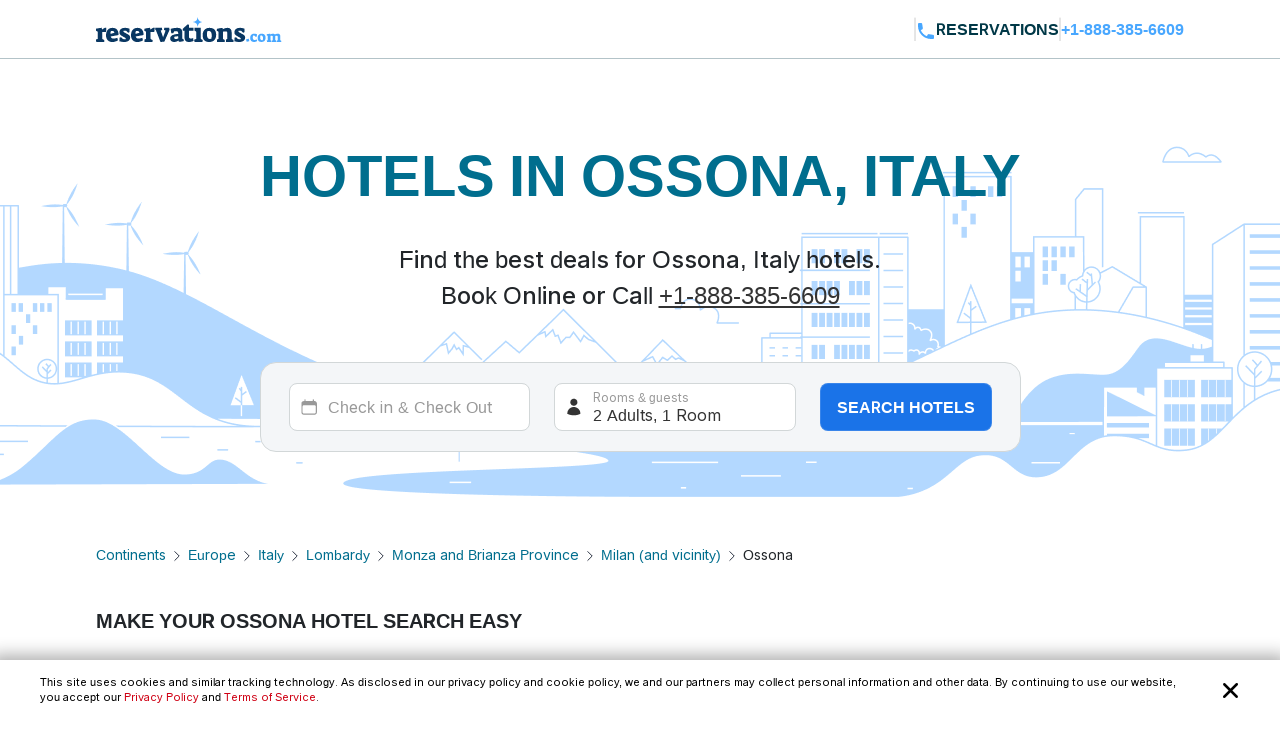

--- FILE ---
content_type: application/javascript
request_url: https://api.ipify.org/?format=jsonp&callback=getIP
body_size: -48
content:
getIP({"ip":"3.145.119.251"});

--- FILE ---
content_type: application/javascript
request_url: https://logging.hotelplanner.com/v1/logEvent?webId=8567-4c85e4f6-6995-4d54-b6f7-32f191a9c2e3&requestId=8567-4c85e4f6-6995-4d54-b6f7-32f191a9c2e3&siteId=8567&sourceCode=RC-PPC-Organic&eventId=8567-25df0b07-3188-49d4-a38c-6bf80fea74ee&category=Global&action=Set&label=Callcenter+Number&value=18883856609&callback=callback1769002743871&_=1769002743871
body_size: -434
content:
callback1769002743871({});